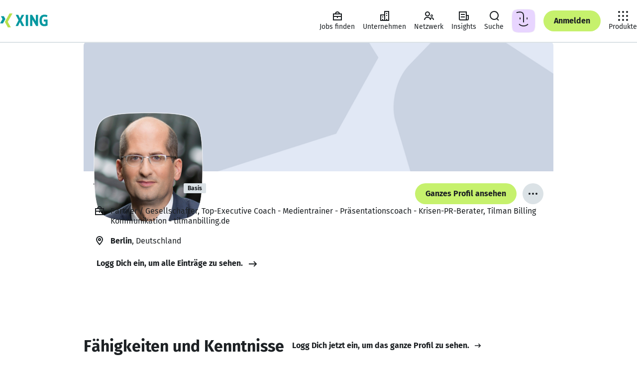

--- FILE ---
content_type: application/javascript; charset=utf-8
request_url: https://static.xingcdn.com/crate/main-loader-logged-out-99398a5c/main-gdk5qiuw.js
body_size: 3892
content:
const e=crateImports[`@apollo/client`],{NetworkStatus:t,DocumentTransform:n,Observable:r,isReference:i,makeReference:a,mergeOptions:o,ApolloCache:s,Cache:ee,InMemoryCache:te,MissingFieldError:ne,defaultDataIdFromObject:re,makeVar:ie,ApolloError:ae,isApolloError:oe,fromError:se,fromPromise:ce,throwServerError:le,toPromise:ue,setLogVerbosity:de,disableExperimentalFragmentVariables:fe,disableFragmentWarnings:pe,enableExperimentalFragmentVariables:me,gql:he,resetCaches:ge,ApolloClient:_e,ObservableQuery:ve,isNetworkRequestSettled:ye,ApolloLink:be,concat:xe,empty:Se,execute:Ce,from:we,split:Te,HttpLink:Ee,checkFetcher:De,createHttpLink:Oe,createSignalIfSupported:ke,defaultPrinter:Ae,fallbackHttpConfig:je,parseAndCheckHttpResponse:Me,rewriteURIForGET:Ne,selectHttpOptionsAndBody:Pe,selectHttpOptionsAndBodyInternal:Fe,selectURI:c,serializeFetchParameter:l,ApolloConsumer:u,ApolloProvider:d,getApolloContext:f,resetApolloContext:p,DocumentType:m,operationName:h,parser:g,createQueryPreloader:_,skipToken:v,useApolloClient:Ie,useBackgroundQuery:Le,useFragment:Re,useLazyQuery:ze,useLoadableQuery:Be,useMutation:y,useQuery:b,useQueryRefHandlers:Ve,useReactiveVar:He,useReadQuery:Ue,useSubscription:We,useSuspenseFragment:Ge,useSuspenseQuery:x}=e;e.default;const S=crateImports.react,{Children:Ke,Component:qe,Fragment:Je,Profiler:Ye,PureComponent:Xe,StrictMode:Ze,Suspense:C,__SECRET_INTERNALS_DO_NOT_USE_OR_YOU_WILL_BE_FIRED:Qe,act:$e,cloneElement:et,createContext:tt,createElement:nt,createFactory:rt,createRef:it,forwardRef:at,isValidElement:ot,lazy:st,memo:ct,startTransition:lt,unstable_act:ut,useCallback:dt,useContext:ft,useDebugValue:pt,useDeferredValue:mt,useEffect:w,useId:ht,useImperativeHandle:gt,useInsertionEffect:_t,useLayoutEffect:vt,useMemo:yt,useReducer:bt,useRef:T,useState:xt,useSyncExternalStore:St,useTransition:Ct,version:wt}=S;S.default;let E=function(e){return e.Android=`ANDROID`,e.Ios=`IOS`,e.Web=`WEB`,e.WebLargeScreen=`WEB_LARGE_SCREEN`,e.WebSmallScreen=`WEB_SMALL_SCREEN`,e}({});const D=crateImports[`@xing-com/crate-communication-tracking`],{ENDPOINT:Tt,SCHEMA_VERSION:Et,useTracking:O,useViewerDataEventual:Dt}=D;D.default;const k=crateImports[`@xing-com/crate-core-router`],{FALLBACK_ROUTE:Ot,RedirectCatcher:kt,SITES:At,XingletRouter:jt,concatenatePathAndCatchAll:A,createRouteMatcher:Mt,extractRouteInfos:Nt,extractRoutes:Pt,getPath:Ft,isRedirect:It,redirectTo:j,Link:Lt,LocationProvider:Rt,Redirect:M,Router:zt,ServerLocation:Bt,createHistory:Vt,createMemorySource:Ht,isReachRedirect:Ut,navigate:Wt,pick:Gt,useLocation:N,useMatch:Kt,useNavigate:qt,useParams:P}=k;k.default;const F=`/profile`,I=({profileId:e,searchParams:t=``,tab:n})=>`${F}/${encodeURIComponent(e)}${n?`/${encodeURIComponent(n)}`:``}${t}`;F+``,F+``,F+``,F+``,F+``,F+``,F+``,F+``,F+``,F+``,F+``,F+``,F+``,F+``,F+``,F+``,F+``,F+``,F+``,F+``,F+``,F+``,F+``,F+``,F+``,F+``,F+``,F+``;const L=crateImports[`react-intl`],{FormattedDateTimeRange:Jt,FormattedMessage:Yt,FormattedPlural:Xt,FormattedRelativeTime:Zt,IntlContext:Qt,IntlProvider:$t,RawIntlProvider:en,createIntl:tn,injectIntl:nn,useIntl:rn,createIntlCache:an,UnsupportedFormatterError:on,InvalidConfigError:sn,MissingDataError:cn,MessageFormatError:ln,MissingTranslationError:un,ReactIntlErrorCode:dn,ReactIntlError:fn,defineMessages:pn,defineMessage:mn,FormattedDate:hn,FormattedTime:gn,FormattedNumber:_n,FormattedList:vn,FormattedDisplayName:yn,FormattedDateParts:bn,FormattedTimeParts:xn,FormattedNumberParts:Sn,FormattedListParts:Cn}=L;L.default;const R=crateImports[`@xing-com/crate-xinglet`],{EventEmitter:wn,Eventual:Tn,LOGGED_IN:En,LOGGED_OUT:Dn,Outlet:On,SOFT_LOGGED_IN:kn,XingletLoader:z,captureException:An,combineErrorReporters:jn,createServerRequest:Mn,importComponent:Nn,isPromiseLike:Pn,reportError:B,statusCodes:Fn,useContext:In,useDeviceInfo:Ln,useFetch:Rn,useGoneStatusCode:zn,useHost:V,useLoginAppUrl:Bn,useMetadata:Vn,useNotFoundStatusCode:Hn,useRoute:Un,useServerData:Wn,useStatusCode:Gn,useSuspenseXinglet:Kn,useXinglet:qn,useXinglets:Jn}=R;R.default;const H={kind:`Document`,definitions:[{kind:`OperationDefinition`,operation:`query`,name:{kind:`Name`,value:`legalNotice`},variableDefinitions:[{kind:`VariableDefinition`,variable:{kind:`Variable`,name:{kind:`Name`,value:`id`}},type:{kind:`NonNullType`,type:{kind:`NamedType`,name:{kind:`Name`,value:`SlugOrID`}}}}],selectionSet:{kind:`SelectionSet`,selections:[{kind:`Field`,name:{kind:`Name`,value:`profileLegalInformation`},arguments:[{kind:`Argument`,name:{kind:`Name`,value:`profileId`},value:{kind:`Variable`,name:{kind:`Name`,value:`id`}}}],selectionSet:{kind:`SelectionSet`,selections:[{kind:`Field`,name:{kind:`Name`,value:`displayContent`}}]}}]}}]},U={kind:`Document`,definitions:[{kind:`OperationDefinition`,operation:`query`,name:{kind:`Name`,value:`profileLoProfile`},variableDefinitions:[{kind:`VariableDefinition`,variable:{kind:`Variable`,name:{kind:`Name`,value:`id`}},type:{kind:`NonNullType`,type:{kind:`NamedType`,name:{kind:`Name`,value:`SlugOrID`}}}},{kind:`VariableDefinition`,variable:{kind:`Variable`,name:{kind:`Name`,value:`idAsString`}},type:{kind:`NonNullType`,type:{kind:`NamedType`,name:{kind:`Name`,value:`String`}}}}],selectionSet:{kind:`SelectionSet`,selections:[{kind:`Field`,name:{kind:`Name`,value:`profilePageMeta`},arguments:[{kind:`Argument`,name:{kind:`Name`,value:`profileId`},value:{kind:`Variable`,name:{kind:`Name`,value:`id`}}}],selectionSet:{kind:`SelectionSet`,selections:[{kind:`Field`,name:{kind:`Name`,value:`pageTitle`}},{kind:`Field`,name:{kind:`Name`,value:`indexable`}},{kind:`Field`,name:{kind:`Name`,value:`pageCanonical`}},{kind:`Field`,name:{kind:`Name`,value:`pageDescription`}},{kind:`Field`,name:{kind:`Name`,value:`socialMediaImage`}},{kind:`Field`,name:{kind:`Name`,value:`socialMediaDescription`}},{kind:`Field`,name:{kind:`Name`,value:`socialMediaTitle`}},{kind:`Field`,name:{kind:`Name`,value:`scrambledProfileUrl`}},{kind:`Field`,name:{kind:`Name`,value:`qualityIndex`}},{kind:`Field`,name:{kind:`Name`,value:`qualityVariant`}}]}},{kind:`Field`,name:{kind:`Name`,value:`profileStructuredData`},arguments:[{kind:`Argument`,name:{kind:`Name`,value:`slug`},value:{kind:`Variable`,name:{kind:`Name`,value:`idAsString`}}}],selectionSet:{kind:`SelectionSet`,selections:[{kind:`Field`,name:{kind:`Name`,value:`context`}},{kind:`Field`,name:{kind:`Name`,value:`type`}},{kind:`Field`,name:{kind:`Name`,value:`sameAs`}},{kind:`Field`,name:{kind:`Name`,value:`givenName`}},{kind:`Field`,name:{kind:`Name`,value:`familyName`}},{kind:`Field`,name:{kind:`Name`,value:`jobTitle`}},{kind:`Field`,name:{kind:`Name`,value:`honorificPrefix`}},{kind:`Field`,name:{kind:`Name`,value:`honorificSuffix`}},{kind:`Field`,name:{kind:`Name`,value:`name`}},{kind:`Field`,name:{kind:`Name`,value:`image`}},{kind:`Field`,name:{kind:`Name`,value:`workLocation`},selectionSet:{kind:`SelectionSet`,selections:[{kind:`Field`,name:{kind:`Name`,value:`type`}},{kind:`Field`,name:{kind:`Name`,value:`address`},selectionSet:{kind:`SelectionSet`,selections:[{kind:`Field`,name:{kind:`Name`,value:`type`}},{kind:`Field`,name:{kind:`Name`,value:`addressCountry`}},{kind:`Field`,name:{kind:`Name`,value:`addressLocality`}}]}}]}},{kind:`Field`,name:{kind:`Name`,value:`worksFor`},selectionSet:{kind:`SelectionSet`,selections:[{kind:`Field`,name:{kind:`Name`,value:`type`}},{kind:`Field`,name:{kind:`Name`,value:`name`}},{kind:`Field`,name:{kind:`Name`,value:`startDate`}},{kind:`Field`,name:{kind:`Name`,value:`endDate`}},{kind:`Field`,name:{kind:`Name`,value:`worksFor`},selectionSet:{kind:`SelectionSet`,selections:[{kind:`Field`,name:{kind:`Name`,value:`type`}},{kind:`Field`,name:{kind:`Name`,value:`name`}},{kind:`Field`,name:{kind:`Name`,value:`location`},selectionSet:{kind:`SelectionSet`,selections:[{kind:`Field`,name:{kind:`Name`,value:`type`}},{kind:`Field`,name:{kind:`Name`,value:`addressCountry`}},{kind:`Field`,name:{kind:`Name`,value:`addressLocality`}}]}}]}}]}},{kind:`Field`,name:{kind:`Name`,value:`makesOffer`},selectionSet:{kind:`SelectionSet`,selections:[{kind:`Field`,name:{kind:`Name`,value:`type`}},{kind:`Field`,name:{kind:`Name`,value:`name`}}]}},{kind:`Field`,name:{kind:`Name`,value:`seeks`},selectionSet:{kind:`SelectionSet`,selections:[{kind:`Field`,name:{kind:`Name`,value:`type`}},{kind:`Field`,name:{kind:`Name`,value:`name`}}]}},{kind:`Field`,name:{kind:`Name`,value:`alumniOf`},selectionSet:{kind:`SelectionSet`,selections:[{kind:`Field`,name:{kind:`Name`,value:`type`}},{kind:`Field`,name:{kind:`Name`,value:`name`}},{kind:`Field`,name:{kind:`Name`,value:`startDate`}},{kind:`Field`,name:{kind:`Name`,value:`endDate`}},{kind:`Field`,name:{kind:`Name`,value:`alumniOf`},selectionSet:{kind:`SelectionSet`,selections:[{kind:`Field`,name:{kind:`Name`,value:`type`}},{kind:`Field`,name:{kind:`Name`,value:`name`}}]}}]}}]}},{kind:`Field`,name:{kind:`Name`,value:`xingIdWithError`},arguments:[{kind:`Argument`,name:{kind:`Name`,value:`id`},value:{kind:`Variable`,name:{kind:`Name`,value:`id`}}}],selectionSet:{kind:`SelectionSet`,selections:[{kind:`InlineFragment`,typeCondition:{kind:`NamedType`,name:{kind:`Name`,value:`XingId`}},selectionSet:{kind:`SelectionSet`,selections:[{kind:`Field`,name:{kind:`Name`,value:`id`}},{kind:`Field`,name:{kind:`Name`,value:`profileImage`},arguments:[{kind:`Argument`,name:{kind:`Name`,value:`size`},value:{kind:`EnumValue`,value:`SQUARE_256`}}],selectionSet:{kind:`SelectionSet`,selections:[{kind:`Field`,name:{kind:`Name`,value:`size`}},{kind:`Field`,name:{kind:`Name`,value:`url`}}]}},{kind:`Field`,name:{kind:`Name`,value:`headerImage`},arguments:[{kind:`Argument`,name:{kind:`Name`,value:`options`},value:{kind:`ListValue`,values:[{kind:`ObjectValue`,fields:[{kind:`ObjectField`,name:{kind:`Name`,value:`width`},value:{kind:`IntValue`,value:`984`}},{kind:`ObjectField`,name:{kind:`Name`,value:`height`},value:{kind:`IntValue`,value:`480`}},{kind:`ObjectField`,name:{kind:`Name`,value:`reference`},value:{kind:`StringValue`,value:`984`,block:!1}}]},{kind:`ObjectValue`,fields:[{kind:`ObjectField`,name:{kind:`Name`,value:`width`},value:{kind:`IntValue`,value:`750`}},{kind:`ObjectField`,name:{kind:`Name`,value:`height`},value:{kind:`IntValue`,value:`366`}},{kind:`ObjectField`,name:{kind:`Name`,value:`reference`},value:{kind:`StringValue`,value:`750`,block:!1}}]},{kind:`ObjectValue`,fields:[{kind:`ObjectField`,name:{kind:`Name`,value:`width`},value:{kind:`IntValue`,value:`375`}},{kind:`ObjectField`,name:{kind:`Name`,value:`height`},value:{kind:`IntValue`,value:`183`}},{kind:`ObjectField`,name:{kind:`Name`,value:`reference`},value:{kind:`StringValue`,value:`375`,block:!1}}]}]}}],selectionSet:{kind:`SelectionSet`,selections:[{kind:`Field`,name:{kind:`Name`,value:`url`}},{kind:`Field`,name:{kind:`Name`,value:`reference`}}]}},{kind:`Field`,name:{kind:`Name`,value:`firstName`}},{kind:`Field`,name:{kind:`Name`,value:`lastName`}},{kind:`Field`,name:{kind:`Name`,value:`pageName`}},{kind:`Field`,name:{kind:`Name`,value:`userFlags`},selectionSet:{kind:`SelectionSet`,selections:[{kind:`Field`,name:{kind:`Name`,value:`displayFlag`}}]}},{kind:`Field`,name:{kind:`Name`,value:`displayName`}},{kind:`Field`,name:{kind:`Name`,value:`gender`}},{kind:`Field`,name:{kind:`Name`,value:`academicTitle`}},{kind:`Field`,name:{kind:`Name`,value:`hasDefaultHeaderImage`}},{kind:`Field`,name:{kind:`Name`,value:`status`},selectionSet:{kind:`SelectionSet`,selections:[{kind:`Field`,name:{kind:`Name`,value:`localizationValue`}}]}},{kind:`Field`,name:{kind:`Name`,value:`location`},selectionSet:{kind:`SelectionSet`,selections:[{kind:`Field`,name:{kind:`Name`,value:`city`}},{kind:`Field`,name:{kind:`Name`,value:`country`},selectionSet:{kind:`SelectionSet`,selections:[{kind:`Field`,name:{kind:`Name`,value:`countryCode`}},{kind:`Field`,name:{kind:`Name`,value:`localizationKey`}},{kind:`Field`,name:{kind:`Name`,value:`localizationValue`}}]}},{kind:`Field`,name:{kind:`Name`,value:`displayLocation`}}]}},{kind:`Field`,name:{kind:`Name`,value:`occupations`},selectionSet:{kind:`SelectionSet`,selections:[{kind:`Field`,name:{kind:`Name`,value:`category`}},{kind:`Field`,name:{kind:`Name`,value:`summary`}},{kind:`Field`,name:{kind:`Name`,value:`headline`}},{kind:`Field`,name:{kind:`Name`,value:`subline`}},{kind:`Field`,name:{kind:`Name`,value:`links`},selectionSet:{kind:`SelectionSet`,selections:[{kind:`Field`,name:{kind:`Name`,value:`url`}},{kind:`Field`,name:{kind:`Name`,value:`urn`}}]}}]}},{kind:`Field`,name:{kind:`Name`,value:`__typename`}}]}},{kind:`InlineFragment`,typeCondition:{kind:`NamedType`,name:{kind:`Name`,value:`ResponseError`}},selectionSet:{kind:`SelectionSet`,selections:[{kind:`Field`,name:{kind:`Name`,value:`errorCode`}},{kind:`Field`,name:{kind:`Name`,value:`errorMessage`}},{kind:`Field`,name:{kind:`Name`,value:`__typename`}}]}}]}},{kind:`Field`,name:{kind:`Name`,value:`profileWorkExperience`},arguments:[{kind:`Argument`,name:{kind:`Name`,value:`profileId`},value:{kind:`Variable`,name:{kind:`Name`,value:`id`}}}],selectionSet:{kind:`SelectionSet`,selections:[{kind:`Field`,name:{kind:`Name`,value:`collection`},selectionSet:{kind:`SelectionSet`,selections:[{kind:`Field`,name:{kind:`Name`,value:`jobTitle`}},{kind:`Field`,name:{kind:`Name`,value:`beginDate`}},{kind:`Field`,name:{kind:`Name`,value:`endDate`}},{kind:`Field`,name:{kind:`Name`,value:`currentCompany`}},{kind:`Field`,name:{kind:`Name`,value:`companyName`}},{kind:`Field`,name:{kind:`Name`,value:`localizedTimeString`}},{kind:`Field`,name:{kind:`Name`,value:`company`},selectionSet:{kind:`SelectionSet`,selections:[{kind:`Field`,name:{kind:`Name`,value:`links`},selectionSet:{kind:`SelectionSet`,selections:[{kind:`Field`,name:{kind:`Name`,value:`default`}},{kind:`Field`,name:{kind:`Name`,value:`public`}}]}},{kind:`Field`,name:{kind:`Name`,value:`logos`},selectionSet:{kind:`SelectionSet`,selections:[{kind:`Field`,name:{kind:`Name`,value:`logo256px`}}]}}]}},{kind:`Field`,name:{kind:`Name`,value:`companyNotes`}}]}}]}},{kind:`Field`,name:{kind:`Name`,value:`profileEducation`},arguments:[{kind:`Argument`,name:{kind:`Name`,value:`profileId`},value:{kind:`Variable`,name:{kind:`Name`,value:`id`}}}],selectionSet:{kind:`SelectionSet`,selections:[{kind:`Field`,name:{kind:`Name`,value:`education`},selectionSet:{kind:`SelectionSet`,selections:[{kind:`Field`,name:{kind:`Name`,value:`primarySchool`}},{kind:`Field`,name:{kind:`Name`,value:`subject`}},{kind:`Field`,name:{kind:`Name`,value:`degree`}},{kind:`Field`,name:{kind:`Name`,value:`schoolName`}},{kind:`Field`,name:{kind:`Name`,value:`schoolNotes`}},{kind:`Field`,name:{kind:`Name`,value:`beginDate`}},{kind:`Field`,name:{kind:`Name`,value:`endDate`}},{kind:`Field`,name:{kind:`Name`,value:`localizedTimeString`}}]}}]}},{kind:`Field`,name:{kind:`Name`,value:`profileLanguageSkills`},arguments:[{kind:`Argument`,name:{kind:`Name`,value:`profileId`},value:{kind:`Variable`,name:{kind:`Name`,value:`id`}}}],selectionSet:{kind:`SelectionSet`,selections:[{kind:`Field`,name:{kind:`Name`,value:`__typename`}},{kind:`InlineFragment`,typeCondition:{kind:`NamedType`,name:{kind:`Name`,value:`LoggedOutProfileLanguageCollection`}},selectionSet:{kind:`SelectionSet`,selections:[{kind:`Field`,name:{kind:`Name`,value:`collection`},selectionSet:{kind:`SelectionSet`,selections:[{kind:`Field`,name:{kind:`Name`,value:`language`}},{kind:`Field`,name:{kind:`Name`,value:`skillLevelId`}},{kind:`Field`,name:{kind:`Name`,value:`displayLanguage`}}]}}]}}]}},{kind:`Field`,name:{kind:`Name`,value:`profileSkills`},arguments:[{kind:`Argument`,name:{kind:`Name`,value:`userId`},value:{kind:`Variable`,name:{kind:`Name`,value:`id`}}}],selectionSet:{kind:`SelectionSet`,selections:[{kind:`Field`,name:{kind:`Name`,value:`__typename`}},{kind:`Field`,name:{kind:`Name`,value:`skills`}},{kind:`Field`,name:{kind:`Name`,value:`topSkills`}}]}},{kind:`Field`,name:{kind:`Name`,value:`similarProfiles`},arguments:[{kind:`Argument`,name:{kind:`Name`,value:`profileIdentifier`},value:{kind:`Variable`,name:{kind:`Name`,value:`id`}}}],selectionSet:{kind:`SelectionSet`,selections:[{kind:`Field`,name:{kind:`Name`,value:`collection`},selectionSet:{kind:`SelectionSet`,selections:[{kind:`Field`,name:{kind:`Name`,value:`id`}},{kind:`Field`,name:{kind:`Name`,value:`academicTitle`}},{kind:`Field`,name:{kind:`Name`,value:`lastName`}},{kind:`Field`,name:{kind:`Name`,value:`firstName`}},{kind:`Field`,name:{kind:`Name`,value:`businessCity`}},{kind:`Field`,name:{kind:`Name`,value:`businessCountry`}},{kind:`Field`,name:{kind:`Name`,value:`hasPhoto`}},{kind:`Field`,name:{kind:`Name`,value:`occupationTitle`}},{kind:`Field`,name:{kind:`Name`,value:`pageName`}},{kind:`Field`,name:{kind:`Name`,value:`photoUrl`}}]}}]}},{kind:`Field`,name:{kind:`Name`,value:`peopleUserBag`},arguments:[{kind:`Argument`,name:{kind:`Name`,value:`userId`},value:{kind:`Variable`,name:{kind:`Name`,value:`id`}}},{kind:`Argument`,name:{kind:`Name`,value:`first`},value:{kind:`IntValue`,value:`10`}}],selectionSet:{kind:`SelectionSet`,selections:[{kind:`Field`,name:{kind:`Name`,value:`edges`},selectionSet:{kind:`SelectionSet`,selections:[{kind:`Field`,name:{kind:`Name`,value:`node`},selectionSet:{kind:`SelectionSet`,selections:[{kind:`Field`,name:{kind:`Name`,value:`id`}},{kind:`Field`,name:{kind:`Name`,value:`academicTitle`}},{kind:`Field`,name:{kind:`Name`,value:`lastName`}},{kind:`Field`,name:{kind:`Name`,value:`firstName`}},{kind:`Field`,name:{kind:`Name`,value:`businessCity`}},{kind:`Field`,name:{kind:`Name`,value:`businessCountry`}},{kind:`Field`,name:{kind:`Name`,value:`hasPhoto`}},{kind:`Field`,name:{kind:`Name`,value:`occupationTitle`}},{kind:`Field`,name:{kind:`Name`,value:`pageName`}},{kind:`Field`,name:{kind:`Name`,value:`photoUrl`}}]}}]}},{kind:`Field`,name:{kind:`Name`,value:`total`}},{kind:`Field`,name:{kind:`Name`,value:`userBagUrl`}}]}}]}}]},W={kind:`Document`,definitions:[{kind:`OperationDefinition`,operation:`mutation`,name:{kind:`Name`,value:`profileExternalProfileVisit`},variableDefinitions:[{kind:`VariableDefinition`,variable:{kind:`Variable`,name:{kind:`Name`,value:`input`}},type:{kind:`NonNullType`,type:{kind:`NamedType`,name:{kind:`Name`,value:`ExternalVompInput`}}}}],selectionSet:{kind:`SelectionSet`,selections:[{kind:`Field`,name:{kind:`Name`,value:`externalProfileVisit`},arguments:[{kind:`Argument`,name:{kind:`Name`,value:`input`},value:{kind:`Variable`,name:{kind:`Name`,value:`input`}}}],selectionSet:{kind:`SelectionSet`,selections:[{kind:`Field`,name:{kind:`Name`,value:`error`},selectionSet:{kind:`SelectionSet`,selections:[{kind:`Field`,name:{kind:`Name`,value:`message`}},{kind:`Field`,name:{kind:`Name`,value:`errors`}}]}}]}}]}}]},G=crateImports[`react/jsx-runtime`],{Fragment:K,jsx:q,jsxs:J}=G;G.default;const Y=({pageName:e})=>{let t=T(null),[n]=y(W);if(t.current===e||typeof document>`u`)return;let r=typeof document<`u`?document.referrer:``,i=E.Web;return n({variables:{input:{visitor:{ipAddress:`127.0.0.1`},visitee:{pageName:e},visit:{referer:r,platform:i}}},onCompleted(e){let t=e?.externalProfileVisit?.error;t&&console.error(`${t.message}: ${t.errors?.join(`, `)}`)},onError(e){console.error(e)}}),t.current=e,null},X=e=>{let{track:t}=O(),{track:n}=O();w(()=>{let r=e?.profilePageMeta?.qualityIndex||0,i=e?.profilePageMeta?.qualityVariant,a=Math.ceil(r/5)*5,o=r?a+`%`:`nothing`;t({type:`pageview`,channel:`wbm/Profile_LO`,page:`wbm/Profile_LO/profile/show`,PropContextDimension2:`profile_lo_${o}`,PropContextAddition:`A-200|${i}`}),n({context:`profile_lo_${o}`,event:`viewed_screen`,eventSchema:`basic`,page:`profile/other/details`,sentBy:`profile`,type:`nwt`})},[])},Z=({pageName:e})=>{let t=V(),{data:n,error:r}=x(U,{variables:{id:e,idAsString:e},errorPolicy:`all`}),{data:i,error:a}=b(H,{variables:{id:e},errorPolicy:`all`});if(X(n),(r||a)&&(B(r??a??`Error`),!n||!n.xingIdWithError))return q(z,{name:`@xing-com/crate-communication-error-pages`,errorType:`NotFound`});if(!n||!n.xingIdWithError)return`Loading....`;let{xingIdWithError:o}=n,s=i?.profileLegalInformation?.displayContent;if(o.__typename===`ResponseError`){let{errorCode:e}=o;return e===403?t.redirectToLogin(void 0,301):q(z,{name:`@xing-com/crate-communication-error-pages`,errorStatusCode:e||500,errorType:e===404?`NotFound`:`Generic`})}return J(K,{children:[q(Y,{pageName:e}),q(z,{name:`@xing-com/crate-profile-main-logged-out`,pageName:e,data:n,isProfilePreviewPage:!1,legalInformation:s,xingId:o})]})},Q=()=>{let e=V(),t=N(),{pageName:n}=P()??{};if(!n)return q(M,{to:`/people`});if(n===`my_profile`)return e.redirectToLogin();let r=I({profileId:n});return t.pathname===r?q(C,{fallback:`Loading...`,children:q(Z,{pageName:n})}):j(r,301)};var $=class{getComponent(){return Q}};export{Q as ProfileViewRouter,$ as default};
//# sourceMappingURL=main-gdk5qiuw.js.map